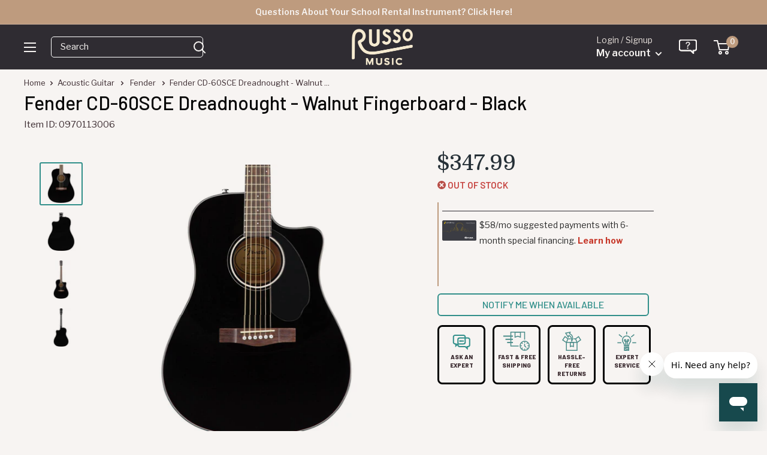

--- FILE ---
content_type: text/html
request_url: https://shop.mysynchrony.com/tag/index1.html
body_size: 563
content:
<!DOCTYPE html>
<html lang="en">
  <head>
    <title>Synchrony Promotions</title>
  </head>
  <body>
    <script type="text/javascript">
      window.addEventListener("message", handleMessage, false);
      function handleMessage(e) {
        let {key, value, method} = e.data;
        if (method == 'store') {
          sessionStorage.setItem(key, JSON.stringify(value)); // Store data in iframe domain session storage
        } else if (method == 'retrieve') {
          let response = JSON.parse(sessionStorage.getItem(key));
          e.source.postMessage({
            key,
            response,
            method: 'response'
          }, '*'); // Retrieve local storage data
        } else if (method == 'remove') {
          sessionStorage.removeItem(key);
        }
      }
    </script>
  <link rel="stylesheet" type="text/css"  href="/Jq9HVI/szRn3/-vQ8z/8A/0D9aEu/Dx8RBwVCYw/IS9/DCWdzdUJY"><script  src="/Jq9HVI/szRn3/-vQ8z/8A/0D9aEu/Dx8RBwVCYw/VXF/bFgkzPjwq" async defer></script><div id="sec-overlay" style="display:none;"><div id="sec-container"></div></div></body>
</html>


--- FILE ---
content_type: text/javascript; charset=utf-8
request_url: https://www.russomusic.com/products/fender-cd-60sce-dreadnought-walnut-fingerboard-black.js
body_size: 981
content:
{"id":1594012532808,"title":"Fender CD-60SCE Dreadnought - Walnut Fingerboard - Black","handle":"fender-cd-60sce-dreadnought-walnut-fingerboard-black","description":"\u003cp\u003eThe re-designed CD-60SCE boasts exceptional features for an instrument of its class, including a solid spruce top, rolled fingerboard edges and brand new easy-to-play neck shape.\u003c\/p\u003e\n\u003cp\u003eThe CD-60SCE is a mid-level Classic Design model and features a cutaway body for easy upper-fret access, as well as an onboard Fishman® pickup, preamp and tuner. The dreadnought-sized body provides traditional full-bodied tone with plenty of projection and is a great choice for any aspiring player.\u003c\/p\u003e","published_at":"2018-12-13T10:11:43-05:00","created_at":"2018-12-13T09:09:11-05:00","vendor":"Fender","type":"Acoustic Guitar","tags":["20_all-guitars","AC121318","amazon_upload","Body Style: Dreadnought","Brand: Fender","Color: Black","Condition: New","Cutaway: Single","ebay_on","Electronics: None","fender-amazon-22","fendermapsummer22","Fretboard: Walnut","Hierarchy: Acoustic Guitar\u003e6-String","Left-\/Right-Handed: Right","non-exempt","pp-live","RA_2022_R2","reverbsync-offers:off","reverbsync-shipping-profile:Third Shipping","reverbsync:off"],"price":34799,"price_min":34799,"price_max":34799,"available":false,"price_varies":false,"compare_at_price":0,"compare_at_price_min":0,"compare_at_price_max":0,"compare_at_price_varies":false,"variants":[{"id":15856121970760,"title":"Default Title","option1":"Default Title","option2":null,"option3":null,"sku":"0970113006","requires_shipping":true,"taxable":true,"featured_image":null,"available":false,"name":"Fender CD-60SCE Dreadnought - Walnut Fingerboard - Black","public_title":null,"options":["Default Title"],"price":34799,"weight":9072,"compare_at_price":0,"inventory_quantity":0,"inventory_management":"shopify","inventory_policy":"deny","barcode":"885978875726","quantity_rule":{"min":1,"max":null,"increment":1},"quantity_price_breaks":[],"requires_selling_plan":false,"selling_plan_allocations":[]}],"images":["\/\/cdn.shopify.com\/s\/files\/1\/1210\/3886\/products\/fender-cd-60sce-dreadnought-walnut-fingerboard-black_1.jpg?v=1613752176","\/\/cdn.shopify.com\/s\/files\/1\/1210\/3886\/products\/fender-cd-60sce-dreadnought-walnut-fingerboard-black_2.jpg?v=1613752176","\/\/cdn.shopify.com\/s\/files\/1\/1210\/3886\/products\/fender-cd-60sce-dreadnought-walnut-fingerboard-black_3.jpg?v=1613752176","\/\/cdn.shopify.com\/s\/files\/1\/1210\/3886\/products\/fender-cd-60sce-dreadnought-walnut-fingerboard-black_4.jpg?v=1613752176"],"featured_image":"\/\/cdn.shopify.com\/s\/files\/1\/1210\/3886\/products\/fender-cd-60sce-dreadnought-walnut-fingerboard-black_1.jpg?v=1613752176","options":[{"name":"Title","position":1,"values":["Default Title"]}],"url":"\/products\/fender-cd-60sce-dreadnought-walnut-fingerboard-black","media":[{"alt":null,"id":799806357576,"position":1,"preview_image":{"aspect_ratio":1.0,"height":1000,"width":1000,"src":"https:\/\/cdn.shopify.com\/s\/files\/1\/1210\/3886\/products\/fender-cd-60sce-dreadnought-walnut-fingerboard-black_1.jpg?v=1613752176"},"aspect_ratio":1.0,"height":1000,"media_type":"image","src":"https:\/\/cdn.shopify.com\/s\/files\/1\/1210\/3886\/products\/fender-cd-60sce-dreadnought-walnut-fingerboard-black_1.jpg?v=1613752176","width":1000},{"alt":null,"id":799806390344,"position":2,"preview_image":{"aspect_ratio":1.0,"height":1000,"width":1000,"src":"https:\/\/cdn.shopify.com\/s\/files\/1\/1210\/3886\/products\/fender-cd-60sce-dreadnought-walnut-fingerboard-black_2.jpg?v=1613752176"},"aspect_ratio":1.0,"height":1000,"media_type":"image","src":"https:\/\/cdn.shopify.com\/s\/files\/1\/1210\/3886\/products\/fender-cd-60sce-dreadnought-walnut-fingerboard-black_2.jpg?v=1613752176","width":1000},{"alt":null,"id":799806423112,"position":3,"preview_image":{"aspect_ratio":1.0,"height":2000,"width":2000,"src":"https:\/\/cdn.shopify.com\/s\/files\/1\/1210\/3886\/products\/fender-cd-60sce-dreadnought-walnut-fingerboard-black_3.jpg?v=1613752176"},"aspect_ratio":1.0,"height":2000,"media_type":"image","src":"https:\/\/cdn.shopify.com\/s\/files\/1\/1210\/3886\/products\/fender-cd-60sce-dreadnought-walnut-fingerboard-black_3.jpg?v=1613752176","width":2000},{"alt":null,"id":799806455880,"position":4,"preview_image":{"aspect_ratio":1.0,"height":2000,"width":2000,"src":"https:\/\/cdn.shopify.com\/s\/files\/1\/1210\/3886\/products\/fender-cd-60sce-dreadnought-walnut-fingerboard-black_4.jpg?v=1613752176"},"aspect_ratio":1.0,"height":2000,"media_type":"image","src":"https:\/\/cdn.shopify.com\/s\/files\/1\/1210\/3886\/products\/fender-cd-60sce-dreadnought-walnut-fingerboard-black_4.jpg?v=1613752176","width":2000}],"requires_selling_plan":false,"selling_plan_groups":[]}